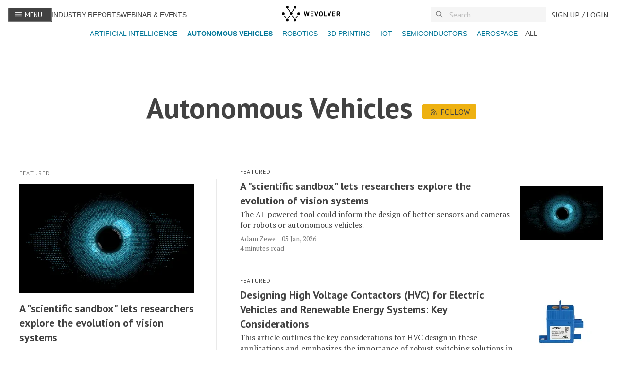

--- FILE ---
content_type: application/javascript; charset=utf-8
request_url: https://www.wevolver.com/_next/static/chunks/6748.f899e8d1e5ef0011.js
body_size: -1185
content:
(self.webpackChunk_N_E=self.webpackChunk_N_E||[]).push([[6748],{67261:function(e,t,n){"use strict";n.r(t),n.d(t,{Select:function(){return c}});var r=n(85893),o=n(23157);function c(e){return(0,r.jsx)(o.ZP,{...e})}t.default=c},92703:function(e,t,n){"use strict";var r=n(50414);function o(){}function c(){}c.resetWarningCache=o,e.exports=function(){function e(e,t,n,o,c,s){if(s!==r){var a=Error("Calling PropTypes validators directly is not supported by the `prop-types` package. Use PropTypes.checkPropTypes() to call them. Read more at http://fb.me/use-check-prop-types");throw a.name="Invariant Violation",a}}function t(){return e}e.isRequired=e;var n={array:e,bigint:e,bool:e,func:e,number:e,object:e,string:e,symbol:e,any:e,arrayOf:t,element:e,elementType:e,instanceOf:t,node:e,objectOf:t,oneOf:t,oneOfType:t,shape:t,exact:t,checkPropTypes:c,resetWarningCache:o};return n.PropTypes=n,n}},45697:function(e,t,n){e.exports=n(92703)()},50414:function(e){"use strict";e.exports="SECRET_DO_NOT_PASS_THIS_OR_YOU_WILL_BE_FIRED"},23157:function(e,t,n){"use strict";var r=n(85831),o=n(43138);n(67294),n(8417),n(35639),n(73935);var c=(0,o.m)(r.S);t.ZP=c}}]);

--- FILE ---
content_type: application/javascript; charset=utf-8
request_url: https://www.wevolver.com/_next/static/chunks/8998-10d464834667341f.js
body_size: 1456
content:
(self.webpackChunk_N_E=self.webpackChunk_N_E||[]).push([[8998],{73975:function(t,e){"use strict";e.Z={DISCOVER:15,TECHNICAL_GUIDES:25,ARTICLE_FEED_PROFILE:6,DRAFT_FEED_PROFILE:5,SUPPLIERS_FEED:6,SPECS_FEED_PROFILE:6,SPONSORED_FEED:6,FEATURED_ORGANIZATIONS:24,JOBS:15,FOLLOW_FEED:8,FOLLOW_SIDE_FEED:3,SPEC_PAGE:18}},90010:function(t,e,n){"use strict";var r=n(82729),o=n(85444),a=n(15584);function i(){let t=(0,r._)(["\n    width: calc(100% - 4rem);\n    padding: 0 2rem;\n  "]);return i=function(){return t},t}let c=o.default.main.withConfig({componentId:"sc-2ab781ae-0"})(["max-width:",";width:calc(100% - 3rem);margin:0 auto;padding:0 1.5rem;margin-top:3rem;"," &.discoverLayout{margin-top:0rem;position:relative;}"],t=>{let{small:e,xsmall:n,width:r}=t;return e?"900px":n?"600px":r||"1200px"},a.Z.mobile(i()));e.Z=c},74534:function(t,e,n){"use strict";function r(t){for(var e=t.length-1;e>0;e--){var n=Math.floor(Math.random()*(e+1)),r=t[e];t[e]=t[n],t[n]=r}return t}n.d(e,{GR:function(){return a},TV:function(){return r},bg:function(){return i},w6:function(){return o}});let o=function(t){let e=arguments.length>1&&void 0!==arguments[1]?arguments[1]:0;return Array.from({length:t},(t,e)=>e).map(t=>t+e)},a=t=>{let e=[];return t.forEach((t,n)=>{e.push({value:t._id||n,label:t.name})}),e},i=(t,e)=>{let n=Math.max(t.length,e.length),r=[];for(let o=0;o<n;o++)o<t.length&&r.push(t[o]),o<e.length&&r.push(e[o]);return r}},48505:function(t,e,n){"use strict";n.d(e,{t:function(){return P}});var r=n(85893),o=n(99325),a=n(74534),i=n(28696),c=n(86116);let l="25.6px",u="32.2px";var s=n(9008),p=n.n(s),f=n(67294);let h=t=>{let{sectionName:e,currentPage:n,totalPages:a,source:i,withQuery:c}=t,l=(0,o.c3)(e).toLowerCase(),u="https://www.wevolver.com".concat(i?"/".concat(i):"","/").concat(l),s=(0,f.useMemo)(()=>{let t=t=>"?page=".concat(t),e=t=>t>1?"/page/".concat(t):"",r=n=>c?"".concat(u).concat(n>1?t(n):""):"".concat(u).concat(e(n));return{canonical:r(n),prev:n>1?r(n-1):null,next:a&&n<a?r(n+1):null,next2:a&&n+2<=a?r(n+2):null}},[u,n,a,c]);return(0,r.jsxs)(p(),{children:[(0,r.jsx)("link",{rel:"canonical",href:s.canonical}),s.prev&&(0,r.jsx)("link",{rel:"prev",href:s.prev}),s.next&&(0,r.jsx)("link",{rel:"next",href:s.next}),s.next2&&(0,r.jsx)("link",{rel:"next","data-step":"2",href:s.next2})]})};var g=n(41664),d=n.n(g),v=n(85444);let x=v.default.div.withConfig({componentId:"sc-220b9b7-0"})(["display:flex;flex-direction:row;justify-content:center;align-items:center;width:100%;margin:50px 0 100px 0;"]),m=v.default.span.withConfig({componentId:"sc-220b9b7-1"})(["margin:0 3px;padding:6px 12px;font-family:var(--font-family-sans);font-style:normal;font-weight:700;font-size:14px;line-height:23px;text-align:center;color:var(--white);background-color:var(--font-color);&:hover{background-color:var(--font-color);color:var(--white) !important;cursor:default;}@media screen and (min-width:600px){margin:0 12px;}"]),b=(0,v.default)(d()).withConfig({componentId:"sc-220b9b7-2"})(["margin:0 3px;padding:6px 12px;font-family:var(--font-family-sans);font-style:normal;font-weight:700;font-size:14px;line-height:23px;text-align:center;color:var(--font-color);background-color:transparent;&:hover{background-color:var(--font-color);color:var(--white) !important;cursor:pointer;}@media screen and (min-width:600px){margin:0 12px;}"]);var w={Root:x,PageButtonCurrent:m,PaginationEllipsis:v.default.span.withConfig({componentId:"sc-220b9b7-3"})(["font-weight:700;"]),PageButtonLink:b,NavigationButton:(0,v.default)(d()).withConfig({componentId:"sc-220b9b7-4"})(["display:flex;justify-content:center;align-items:center;cursor:",";"],t=>{let{disabled:e}=t;return e?"default":"pointer"})};let E=t=>{let{sectionName:e,pageNr:n,queryProps:r,withQuery:a,source:i}=t;return a?"".concat((0,o.c3)(e).toLowerCase(),"?page=").concat(n).concat(r?"&".concat(r):"").concat("specs"!==e?"#articles":""):"/".concat(i,"/").concat((0,o.c3)(e).toLowerCase()).concat(1===n?"":"/page/".concat(n,"#articles")).concat(r?"?".concat(r,"#articles"):"")},y=t=>{let{page:e,currentPage:n,url:o}=t,a={href:o||"#"};return e==n?(0,r.jsx)(w.PageButtonCurrent,{"aria-label":"Page ".concat(e),...a,children:e}):"<"===e||">"===e?(0,r.jsx)(w.PaginationEllipsis,{children:"…"}):(0,r.jsx)(w.PageButtonLink,{"aria-label":"Go to page ".concat(e),...a,children:e})},P=t=>{let{currentPage:e,totalPages:n,sectionName:o,source:s,queryRestProps:p,withQuery:f=!0}=t;if(0===n)return null;let g=((t,e)=>{if(e)return e&&e<=7?(0,a.w6)(e,1):t&&t<5?[...(0,a.w6)(5,1),">",e]:t&&t>e-4?[1,"<",...(0,a.w6)(5,e-4)]:[1,"<",t&&t-1,t,t&&t+1,">",e]})(e,n),d={href:1!==e?E({sectionName:o,pageNr:1===e?e:e&&e-1,queryProps:p,withQuery:f,source:s}):"",onClick:t=>{1===e&&t.preventDefault()}},v={href:e!==n?E({sectionName:o,pageNr:e===n?n:e&&e+1,queryProps:p,withQuery:f,source:s}):"",onClick:t=>{e===n&&t.preventDefault()}};return(0,r.jsxs)(r.Fragment,{children:[(0,r.jsx)(h,{sectionName:o,currentPage:e,totalPages:n,source:s,withQuery:f}),(0,r.jsxs)(w.Root,{id:"pagination",className:"pagination","aria-label":"pagination",children:[1!==e&&(0,r.jsx)(w.NavigationButton,{"aria-label":"previous_page",...d,children:(0,r.jsx)(i.Z,{width:l,height:u,fill:1===e?"var(--light-gray)":"var(--font-color)"})}),(null==g?void 0:g.length)&&g.map((t,n)=>(0,r.jsx)(y,{page:t,url:E({sectionName:o,pageNr:t,queryProps:p,withQuery:f,source:s}),currentPage:e},n)),e!==n&&(0,r.jsx)(w.NavigationButton,{"aria-label":"next_page",...v,children:(0,r.jsx)(c.Z,{width:l,height:u,fill:e===n?"var(--light-gray)":"var(--font-color)"})})]})]})}},28696:function(t,e,n){"use strict";var r=n(85893),o=n(27358);e.Z=t=>{let{width:e="16px",height:n="16px",fill:a="var(--font-color)",className:i,style:c,onClick:l}=t;return(0,r.jsx)(o.Z,{width:e,height:n,className:i,id:"arrow-left",style:c,onClick:l,children:(0,r.jsx)("path",{d:"M0.646 10.146l6-6c0.195-0.195 0.512-0.195 0.707 0s0.195 0.512 0 0.707l-5.146 5.146h16.293c0.276 0 0.5 0.224 0.5 0.5s-0.224 0.5-0.5 0.5h-16.293l5.146 5.146c0.195 0.195 0.195 0.512 0 0.707-0.098 0.098-0.226 0.146-0.354 0.146s-0.256-0.049-0.354-0.146l-6-6c-0.195-0.195-0.195-0.512 0-0.707z",fill:a})})}},9008:function(t,e,n){t.exports=n(23867)},73359:function(t,e,n){"use strict";n.d(e,{t:function(){return u}});var r=n(97582),o=n(73914),a=n(14012),i=n(6812),c=n(770),l=["refetch","reobserve","fetchMore","updateQuery","startPolling","stopPolling","subscribeToMore"];function u(t,e){var n,u=o.useRef(void 0),s=o.useRef(void 0),p=o.useRef(void 0),f=(0,a.J)(e,u.current||{}),h=null!==(n=null==f?void 0:f.query)&&void 0!==n?n:t;s.current=e,p.current=h;var g=(0,r.pi)((0,r.pi)({},f),{skip:!u.current}),d=(0,i.p1)(h,g),v=d.obsQueryFields,x=d.result,m=d.client,b=d.resultData,w=d.observable,E=d.onQueryExecuted,y=w.options.initialFetchPolicy||(0,i._F)(g.defaultOptions,m.defaultOptions),P=o.useReducer(function(t){return t+1},0)[1],C=o.useMemo(function(){for(var t={},e=0;e<l.length;e++)!function(e){var n=v[e];t[e]=function(){return u.current||(u.current=Object.create(null),P()),n.apply(this,arguments)}}(l[e]);return t},[P,v]),_=!!u.current,j=o.useMemo(function(){return(0,r.pi)((0,r.pi)((0,r.pi)({},x),C),{called:_})},[x,C,_]),k=o.useCallback(function(t){u.current=t?(0,r.pi)((0,r.pi)({},t),{fetchPolicy:t.fetchPolicy||y}):{fetchPolicy:y};var e,n,o,c,l=(0,a.J)(s.current,(0,r.pi)({query:p.current},u.current)),f=(n=(e=(0,r.pi)((0,r.pi)({},l),{skip:!1})).query||h,o=(0,i.mp)(m,n,e,!1)(w),c=w.reobserveAsConcast((0,i.RN)(w,m,e,o)),E(o),new Promise(function(t){var e;c.subscribe({next:function(t){e=t},error:function(){t((0,i.KH)(w.getCurrentResult(),b.previousData,w,m))},complete:function(){t((0,i.KH)(w.maskResult(e),b.previousData,w,m))}})})).then(function(t){return Object.assign(t,C)});return f.catch(function(){}),f},[m,h,C,y,w,b,E]),R=o.useRef(k);return(0,c.L)(function(){R.current=k}),[o.useCallback(function(){for(var t=[],e=0;e<arguments.length;e++)t[e]=arguments[e];return R.current.apply(R,t)},[]),j]}}}]);

--- FILE ---
content_type: application/javascript; charset=utf-8
request_url: https://www.wevolver.com/_next/static/chunks/782-1c5b1b9ef1b8de21.js
body_size: 5412
content:
"use strict";(self.webpackChunk_N_E=self.webpackChunk_N_E||[]).push([[782],{40782:function(e,t,n){n.r(t),n.d(t,{Bounce:function(){return M},Flip:function(){return S},Icons:function(){return B},Slide:function(){return A},ToastContainer:function(){return F},Zoom:function(){return D},collapseToast:function(){return E},cssTransition:function(){return b},toast:function(){return G},useToast:function(){return N},useToastContainer:function(){return _}});var o,r,a,s=n(67294),i=function(){for(var e,t,n=0,o="";n<arguments.length;)(e=arguments[n++])&&(t=function e(t){var n,o,r="";if("string"==typeof t||"number"==typeof t)r+=t;else if("object"==typeof t){if(Array.isArray(t))for(n=0;n<t.length;n++)t[n]&&(o=e(t[n]))&&(r&&(r+=" "),r+=o);else for(n in t)t[n]&&(r&&(r+=" "),r+=n)}return r}(e))&&(o&&(o+=" "),o+=t);return o},c=n(73935);function u(){return(u=Object.assign||function(e){for(var t=1;t<arguments.length;t++){var n=arguments[t];for(var o in n)Object.prototype.hasOwnProperty.call(n,o)&&(e[o]=n[o])}return e}).apply(this,arguments)}function l(e,t){if(null==e)return{};var n,o,r={},a=Object.keys(e);for(o=0;o<a.length;o++)n=a[o],t.indexOf(n)>=0||(r[n]=e[n]);return r}function d(e){return"number"==typeof e&&!isNaN(e)}function f(e){return"boolean"==typeof e}function m(e){return"string"==typeof e}function p(e){return"function"==typeof e}function g(e){return m(e)||p(e)?e:null}var v=!!("undefined"!=typeof window&&window.document&&window.document.createElement);function y(e){return(0,s.isValidElement)(e)||m(e)||p(e)||d(e)}var h={TOP_LEFT:"top-left",TOP_RIGHT:"top-right",TOP_CENTER:"top-center",BOTTOM_LEFT:"bottom-left",BOTTOM_RIGHT:"bottom-right",BOTTOM_CENTER:"bottom-center"},T={INFO:"info",SUCCESS:"success",WARNING:"warning",ERROR:"error",DEFAULT:"default"};function E(e,t,n){void 0===n&&(n=300);var o=e.scrollHeight,r=e.style;requestAnimationFrame(function(){r.minHeight="initial",r.height=o+"px",r.transition="all "+n+"ms",requestAnimationFrame(function(){r.height="0",r.padding="0",r.margin="0",setTimeout(t,n)})})}function b(e){var t=e.enter,n=e.exit,o=e.appendPosition,r=void 0!==o&&o,a=e.collapse,i=void 0===a||a,c=e.collapseDuration,u=void 0===c?300:c;return function(e){var o=e.children,a=e.position,c=e.preventExitTransition,l=e.done,d=e.nodeRef,f=e.isIn,m=r?t+"--"+a:t,p=r?n+"--"+a:n,g=(0,s.useRef)(),v=(0,s.useRef)(0);function y(e){if(e.target===d.current){var t=d.current;t.dispatchEvent(new Event("d")),t.removeEventListener("animationend",y),t.removeEventListener("animationcancel",y),0===v.current&&(t.className=g.current)}}function h(){var e=d.current;e.removeEventListener("animationend",h),i?E(e,l,u):l()}return(0,s.useLayoutEffect)(function(){var e;e=d.current,g.current=e.className,e.className+=" "+m,e.addEventListener("animationend",y),e.addEventListener("animationcancel",y)},[]),(0,s.useEffect)(function(){var e;f||(c?h():(v.current=1,e=d.current,e.className+=" "+p,e.addEventListener("animationend",h)))},[f]),s.createElement(s.Fragment,null,o)}}var C={list:new Map,emitQueue:new Map,on:function(e,t){return this.list.has(e)||this.list.set(e,[]),this.list.get(e).push(t),this},off:function(e,t){if(t){var n=this.list.get(e).filter(function(e){return e!==t});return this.list.set(e,n),this}return this.list.delete(e),this},cancelEmit:function(e){var t=this.emitQueue.get(e);return t&&(t.forEach(clearTimeout),this.emitQueue.delete(e)),this},emit:function(e){for(var t=this,n=arguments.length,o=Array(n>1?n-1:0),r=1;r<n;r++)o[r-1]=arguments[r];this.list.has(e)&&this.list.get(e).forEach(function(n){var r=setTimeout(function(){n.apply(void 0,o)},0);t.emitQueue.has(e)||t.emitQueue.set(e,[]),t.emitQueue.get(e).push(r)})}},O=["delay","staleId"];function _(e){var t=(0,s.useReducer)(function(e){return e+1},0)[1],n=(0,s.useState)([]),o=n[0],r=n[1],a=(0,s.useRef)(null),i=(0,s.useRef)(new Map).current,c=function(e){return -1!==o.indexOf(e)},u=(0,s.useRef)({toastKey:1,displayedToast:0,count:0,queue:[],props:e,containerId:null,isToastActive:c,getToast:function(e){return i.get(e)}}).current;function v(e){var t=e.containerId;u.props.limit&&(!t||u.containerId===t)&&(u.count-=u.queue.length,u.queue=[])}function h(e){r(function(t){return 0===e||e?t.filter(function(t){return t!==e}):[]})}function T(){var e=u.queue.shift();b(e.toastContent,e.toastProps,e.staleId)}function E(e,n){var o=n.delay,r=n.staleId,c=l(n,O);if(!(!y(e)||!a.current||u.props.enableMultiContainer&&c.containerId!==u.props.containerId||i.has(c.toastId)&&null==c.updateId)){var v,E,C=c.toastId,_=c.updateId,I=c.data,L=u.props,N=function(){return h(C)},R=null==_;R&&u.count++;var w={toastId:C,updateId:_,isLoading:c.isLoading,theme:c.theme||L.theme,icon:null!=c.icon?c.icon:L.icon,isIn:!1,key:c.key||u.toastKey++,type:c.type,closeToast:N,closeButton:c.closeButton,rtl:L.rtl,position:c.position||L.position,transition:c.transition||L.transition,className:g(c.className||L.toastClassName),bodyClassName:g(c.bodyClassName||L.bodyClassName),style:c.style||L.toastStyle,bodyStyle:c.bodyStyle||L.bodyStyle,onClick:c.onClick||L.onClick,pauseOnHover:f(c.pauseOnHover)?c.pauseOnHover:L.pauseOnHover,pauseOnFocusLoss:f(c.pauseOnFocusLoss)?c.pauseOnFocusLoss:L.pauseOnFocusLoss,draggable:f(c.draggable)?c.draggable:L.draggable,draggablePercent:c.draggablePercent||L.draggablePercent,draggableDirection:c.draggableDirection||L.draggableDirection,closeOnClick:f(c.closeOnClick)?c.closeOnClick:L.closeOnClick,progressClassName:g(c.progressClassName||L.progressClassName),progressStyle:c.progressStyle||L.progressStyle,autoClose:!c.isLoading&&(v=c.autoClose,E=L.autoClose,!1===v||d(v)&&v>0?v:E),hideProgressBar:f(c.hideProgressBar)?c.hideProgressBar:L.hideProgressBar,progress:c.progress,role:c.role||L.role,deleteToast:function(){i.delete(C);var e=u.queue.length;if(u.count=0===C||C?u.count-1:u.count-u.displayedToast,u.count<0&&(u.count=0),e>0){var n=0===C||C?1:u.props.limit;if(1===e||1===n)u.displayedToast++,T();else{var o=n>e?e:n;u.displayedToast=o;for(var r=0;r<o;r++)T()}}else t()}};p(c.onOpen)&&(w.onOpen=c.onOpen),p(c.onClose)&&(w.onClose=c.onClose),w.closeButton=L.closeButton,!1===c.closeButton||y(c.closeButton)?w.closeButton=c.closeButton:!0===c.closeButton&&(w.closeButton=!y(L.closeButton)||L.closeButton);var P=e;(0,s.isValidElement)(e)&&!m(e.type)?P=(0,s.cloneElement)(e,{closeToast:N,toastProps:w,data:I}):p(e)&&(P=e({closeToast:N,toastProps:w,data:I})),L.limit&&L.limit>0&&u.count>L.limit&&R?u.queue.push({toastContent:P,toastProps:w,staleId:r}):d(o)&&o>0?setTimeout(function(){b(P,w,r)},o):b(P,w,r)}}function b(e,t,n){var o=t.toastId;n&&i.delete(n),i.set(o,{content:e,props:t}),r(function(e){return[].concat(e,[o]).filter(function(e){return e!==n})})}return(0,s.useEffect)(function(){return u.containerId=e.containerId,C.cancelEmit(3).on(0,E).on(1,function(e){return a.current&&h(e)}).on(5,v).emit(2,u),function(){return C.emit(3,u)}},[]),(0,s.useEffect)(function(){u.isToastActive=c,u.displayedToast=o.length,C.emit(4,o.length,e.containerId)},[o]),(0,s.useEffect)(function(){u.props=e}),{getToastToRender:function(t){var n=new Map,o=Array.from(i.values());return e.newestOnTop&&o.reverse(),o.forEach(function(e){var t=e.props.position;n.has(t)||n.set(t,[]),n.get(t).push(e)}),Array.from(n,function(e){return t(e[0],e[1])})},containerRef:a,isToastActive:c}}function I(e){return e.targetTouches&&e.targetTouches.length>=1?e.targetTouches[0].clientX:e.clientX}function L(e){return e.targetTouches&&e.targetTouches.length>=1?e.targetTouches[0].clientY:e.clientY}function N(e){var t=(0,s.useState)(!1),n=t[0],o=t[1],r=(0,s.useState)(!1),a=r[0],i=r[1],c=(0,s.useRef)(null),u=(0,s.useRef)({start:0,x:0,y:0,delta:0,removalDistance:0,canCloseOnClick:!0,canDrag:!1,boundingRect:null,didMove:!1}).current,l=(0,s.useRef)(e),d=e.autoClose,f=e.pauseOnHover,m=e.closeToast,g=e.onClick,v=e.closeOnClick;function y(t){if(e.draggable){u.didMove=!1,document.addEventListener("mousemove",b),document.addEventListener("mouseup",C),document.addEventListener("touchmove",b),document.addEventListener("touchend",C);var n=c.current;u.canCloseOnClick=!0,u.canDrag=!0,u.boundingRect=n.getBoundingClientRect(),n.style.transition="",u.x=I(t.nativeEvent),u.y=L(t.nativeEvent),"x"===e.draggableDirection?(u.start=u.x,u.removalDistance=n.offsetWidth*(e.draggablePercent/100)):(u.start=u.y,u.removalDistance=n.offsetHeight*(80===e.draggablePercent?1.5*e.draggablePercent:e.draggablePercent/100))}}function h(){if(u.boundingRect){var t=u.boundingRect,n=t.top,o=t.bottom,r=t.left,a=t.right;e.pauseOnHover&&u.x>=r&&u.x<=a&&u.y>=n&&u.y<=o?E():T()}}function T(){o(!0)}function E(){o(!1)}function b(t){var o=c.current;u.canDrag&&o&&(u.didMove=!0,n&&E(),u.x=I(t),u.y=L(t),"x"===e.draggableDirection?u.delta=u.x-u.start:u.delta=u.y-u.start,u.start!==u.x&&(u.canCloseOnClick=!1),o.style.transform="translate"+e.draggableDirection+"("+u.delta+"px)",o.style.opacity=""+(1-Math.abs(u.delta/u.removalDistance)))}function C(){document.removeEventListener("mousemove",b),document.removeEventListener("mouseup",C),document.removeEventListener("touchmove",b),document.removeEventListener("touchend",C);var t=c.current;if(u.canDrag&&u.didMove&&t){if(u.canDrag=!1,Math.abs(u.delta)>u.removalDistance){i(!0),e.closeToast();return}t.style.transition="transform 0.2s, opacity 0.2s",t.style.transform="translate"+e.draggableDirection+"(0)",t.style.opacity="1"}}(0,s.useEffect)(function(){l.current=e}),(0,s.useEffect)(function(){return c.current&&c.current.addEventListener("d",T,{once:!0}),p(e.onOpen)&&e.onOpen((0,s.isValidElement)(e.children)&&e.children.props),function(){var e=l.current;p(e.onClose)&&e.onClose((0,s.isValidElement)(e.children)&&e.children.props)}},[]),(0,s.useEffect)(function(){return e.pauseOnFocusLoss&&(document.hasFocus()||E(),window.addEventListener("focus",T),window.addEventListener("blur",E)),function(){e.pauseOnFocusLoss&&(window.removeEventListener("focus",T),window.removeEventListener("blur",E))}},[e.pauseOnFocusLoss]);var O={onMouseDown:y,onTouchStart:y,onMouseUp:h,onTouchEnd:h};return d&&f&&(O.onMouseEnter=E,O.onMouseLeave=T),v&&(O.onClick=function(e){g&&g(e),u.canCloseOnClick&&m()}),{playToast:T,pauseToast:E,isRunning:n,preventExitTransition:a,toastRef:c,eventHandlers:O}}function R(e){var t=e.closeToast,n=e.theme,o=e.ariaLabel;return(0,s.createElement)("button",{className:"Toastify__close-button Toastify__close-button--"+n,type:"button",onClick:function(e){e.stopPropagation(),t(e)},"aria-label":void 0===o?"close":o},(0,s.createElement)("svg",{"aria-hidden":"true",viewBox:"0 0 14 16"},(0,s.createElement)("path",{fillRule:"evenodd",d:"M7.71 8.23l3.75 3.75-1.48 1.48-3.75-3.75-3.75 3.75L1 11.98l3.75-3.75L1 4.48 2.48 3l3.75 3.75L9.98 3l1.48 1.48-3.75 3.75z"})))}function w(e){var t,n,o=e.delay,r=e.isRunning,a=e.closeToast,c=e.type,l=e.hide,d=e.className,f=e.style,m=e.controlledProgress,g=e.progress,v=e.rtl,y=e.isIn,h=e.theme,T=u({},f,{animationDuration:o+"ms",animationPlayState:r?"running":"paused",opacity:l?0:1});m&&(T.transform="scaleX("+g+")");var E=i("Toastify__progress-bar",m?"Toastify__progress-bar--controlled":"Toastify__progress-bar--animated","Toastify__progress-bar-theme--"+h,"Toastify__progress-bar--"+c,((t={})["Toastify__progress-bar--rtl"]=v,t)),b=p(d)?d({rtl:v,type:c,defaultClassName:E}):i(E,d),C=((n={})[m&&g>=1?"onTransitionEnd":"onAnimationEnd"]=m&&g<1?null:function(){y&&a()},n);return(0,s.createElement)("div",Object.assign({role:"progressbar","aria-hidden":l?"true":"false","aria-label":"notification timer",className:b,style:T},C))}w.defaultProps={type:T.DEFAULT,hide:!1};var P=["theme","type"],k=function(e){var t=e.theme,n=e.type,o=l(e,P);return(0,s.createElement)("svg",Object.assign({viewBox:"0 0 24 24",width:"100%",height:"100%",fill:"colored"===t?"currentColor":"var(--toastify-icon-color-"+n+")"},o))},B={info:function(e){return(0,s.createElement)(k,Object.assign({},e),(0,s.createElement)("path",{d:"M12 0a12 12 0 1012 12A12.013 12.013 0 0012 0zm.25 5a1.5 1.5 0 11-1.5 1.5 1.5 1.5 0 011.5-1.5zm2.25 13.5h-4a1 1 0 010-2h.75a.25.25 0 00.25-.25v-4.5a.25.25 0 00-.25-.25h-.75a1 1 0 010-2h1a2 2 0 012 2v4.75a.25.25 0 00.25.25h.75a1 1 0 110 2z"}))},warning:function(e){return(0,s.createElement)(k,Object.assign({},e),(0,s.createElement)("path",{d:"M23.32 17.191L15.438 2.184C14.728.833 13.416 0 11.996 0c-1.42 0-2.733.833-3.443 2.184L.533 17.448a4.744 4.744 0 000 4.368C1.243 23.167 2.555 24 3.975 24h16.05C22.22 24 24 22.044 24 19.632c0-.904-.251-1.746-.68-2.44zm-9.622 1.46c0 1.033-.724 1.823-1.698 1.823s-1.698-.79-1.698-1.822v-.043c0-1.028.724-1.822 1.698-1.822s1.698.79 1.698 1.822v.043zm.039-12.285l-.84 8.06c-.057.581-.408.943-.897.943-.49 0-.84-.367-.896-.942l-.84-8.065c-.057-.624.25-1.095.779-1.095h1.91c.528.005.84.476.784 1.1z"}))},success:function(e){return(0,s.createElement)(k,Object.assign({},e),(0,s.createElement)("path",{d:"M12 0a12 12 0 1012 12A12.014 12.014 0 0012 0zm6.927 8.2l-6.845 9.289a1.011 1.011 0 01-1.43.188l-4.888-3.908a1 1 0 111.25-1.562l4.076 3.261 6.227-8.451a1 1 0 111.61 1.183z"}))},error:function(e){return(0,s.createElement)(k,Object.assign({},e),(0,s.createElement)("path",{d:"M11.983 0a12.206 12.206 0 00-8.51 3.653A11.8 11.8 0 000 12.207 11.779 11.779 0 0011.8 24h.214A12.111 12.111 0 0024 11.791 11.766 11.766 0 0011.983 0zM10.5 16.542a1.476 1.476 0 011.449-1.53h.027a1.527 1.527 0 011.523 1.47 1.475 1.475 0 01-1.449 1.53h-.027a1.529 1.529 0 01-1.523-1.47zM11 12.5v-6a1 1 0 012 0v6a1 1 0 11-2 0z"}))},spinner:function(){return(0,s.createElement)("div",{className:"Toastify__spinner"})}},x=function(e){var t,n,o=N(e),r=o.isRunning,a=o.preventExitTransition,c=o.toastRef,u=o.eventHandlers,l=e.closeButton,d=e.children,f=e.autoClose,g=e.onClick,v=e.type,y=e.hideProgressBar,h=e.closeToast,T=e.transition,E=e.position,b=e.className,C=e.style,O=e.bodyClassName,_=e.bodyStyle,I=e.progressClassName,L=e.progressStyle,R=e.updateId,P=e.role,k=e.progress,x=e.rtl,M=e.toastId,A=e.deleteToast,D=e.isIn,S=e.isLoading,F=e.icon,z=e.theme,j=i("Toastify__toast","Toastify__toast-theme--"+z,"Toastify__toast--"+v,((t={})["Toastify__toast--rtl"]=x,t)),H=p(b)?b({rtl:x,position:E,type:v,defaultClassName:j}):i(j,b),q=!!k,U=B[v],Q={theme:z,type:v},V=U&&U(Q);return!1===F?V=void 0:p(F)?V=F(Q):(0,s.isValidElement)(F)?V=(0,s.cloneElement)(F,Q):m(F)?V=F:S&&(V=B.spinner()),(0,s.createElement)(T,{isIn:D,done:A,position:E,preventExitTransition:a,nodeRef:c},(0,s.createElement)("div",Object.assign({id:M,onClick:g,className:H},u,{style:C,ref:c}),(0,s.createElement)("div",Object.assign({},D&&{role:P},{className:p(O)?O({type:v}):i("Toastify__toast-body",O),style:_}),V&&(0,s.createElement)("div",{className:i("Toastify__toast-icon",((n={})["Toastify--animate-icon Toastify__zoom-enter"]=!S,n))},V),(0,s.createElement)("div",null,d)),function(e){if(e){var t={closeToast:h,type:v,theme:z};if(p(e))return e(t);if((0,s.isValidElement)(e))return(0,s.cloneElement)(e,t)}}(l),(f||q)&&(0,s.createElement)(w,Object.assign({},R&&!q?{key:"pb-"+R}:{},{rtl:x,theme:z,delay:f,isRunning:r,isIn:D,closeToast:h,hide:y,type:v,style:L,className:I,controlledProgress:q,progress:k}))))},M=b({enter:"Toastify--animate Toastify__bounce-enter",exit:"Toastify--animate Toastify__bounce-exit",appendPosition:!0}),A=b({enter:"Toastify--animate Toastify__slide-enter",exit:"Toastify--animate Toastify__slide-exit",appendPosition:!0}),D=b({enter:"Toastify--animate Toastify__zoom-enter",exit:"Toastify--animate Toastify__zoom-exit"}),S=b({enter:"Toastify--animate Toastify__flip-enter",exit:"Toastify--animate Toastify__flip-exit"}),F=function(e){var t=_(e),n=t.getToastToRender,o=t.containerRef,r=t.isToastActive,a=e.className,c=e.style,l=e.rtl,d=e.containerId;return(0,s.createElement)("div",{ref:o,className:"Toastify",id:d},n(function(e,t){var n,o,d=t.length?u({},c):u({},c,{pointerEvents:"none"});return(0,s.createElement)("div",{className:(o=i("Toastify__toast-container","Toastify__toast-container--"+e,((n={})["Toastify__toast-container--rtl"]=l,n)),p(a)?a({position:e,rtl:l,defaultClassName:o}):i(o,g(a))),style:d,key:"container-"+e},t.map(function(e){var t=e.content,n=e.props;return(0,s.createElement)(x,Object.assign({},n,{isIn:r(n.toastId),key:"toast-"+n.key,closeButton:!0===n.closeButton?R:n.closeButton}),t)}))}))};F.defaultProps={position:h.TOP_RIGHT,transition:M,rtl:!1,autoClose:5e3,hideProgressBar:!1,closeButton:R,pauseOnHover:!0,pauseOnFocusLoss:!0,closeOnClick:!0,newestOnTop:!1,draggable:!0,draggablePercent:80,draggableDirection:"x",role:"alert",theme:"light"};var z=new Map,j=[],H=!1;function q(){return Math.random().toString(36).substring(2,9)}function U(e,t){return z.size>0?C.emit(0,e,t):(j.push({content:e,options:t}),H&&v&&(H=!1,r=document.createElement("div"),document.body.appendChild(r),(0,c.render)((0,s.createElement)(F,Object.assign({},a)),r))),t.toastId}function Q(e,t){return u({},t,{type:t&&t.type||e,toastId:t&&(m(t.toastId)||d(t.toastId))?t.toastId:q()})}function V(e){return function(t,n){return U(t,Q(e,n))}}function G(e,t){return U(e,Q(T.DEFAULT,t))}G.loading=function(e,t){return U(e,Q(T.DEFAULT,u({isLoading:!0,autoClose:!1,closeOnClick:!1,closeButton:!1,draggable:!1},t)))},G.promise=function(e,t,n){var o,r=t.pending,a=t.error,s=t.success;r&&(o=m(r)?G.loading(r,n):G.loading(r.render,u({},n,r)));var i={isLoading:null,autoClose:null,closeOnClick:null,closeButton:null,draggable:null},c=function(e,t,r){if(null==t){G.dismiss(o);return}var a=u({type:e},i,n,{data:r}),s=m(t)?{render:t}:t;return o?G.update(o,u({},a,s)):G(s.render,u({},a,s)),r},l=p(e)?e():e;return l.then(function(e){return c("success",s,e)}).catch(function(e){return c("error",a,e)}),l},G.success=V(T.SUCCESS),G.info=V(T.INFO),G.error=V(T.ERROR),G.warning=V(T.WARNING),G.warn=G.warning,G.dark=function(e,t){return U(e,Q(T.DEFAULT,u({theme:"dark"},t)))},G.dismiss=function(e){return C.emit(1,e)},G.clearWaitingQueue=function(e){return void 0===e&&(e={}),C.emit(5,e)},G.isActive=function(e){var t=!1;return z.forEach(function(n){n.isToastActive&&n.isToastActive(e)&&(t=!0)}),t},G.update=function(e,t){void 0===t&&(t={}),setTimeout(function(){var n,r,a=(n=t.containerId,(r=z.get(n||o))?r.getToast(e):null);if(a){var s=a.props,i=a.content,c=u({},s,t,{toastId:t.toastId||e,updateId:q()});c.toastId!==e&&(c.staleId=e);var l=c.render||i;delete c.render,U(l,c)}},0)},G.done=function(e){G.update(e,{progress:1})},G.onChange=function(e){return p(e)&&C.on(4,e),function(){p(e)&&C.off(4,e)}},G.configure=function(e){void 0===e&&(e={}),H=!0,a=e},G.POSITION=h,G.TYPE=T,C.on(2,function(e){o=e.containerId||e,z.set(o,e),j.forEach(function(e){C.emit(0,e.content,e.options)}),j=[]}).on(3,function(e){z.delete(e.containerId||e),0===z.size&&C.off(0).off(1).off(5),v&&r&&document.body.removeChild(r)})}}]);

--- FILE ---
content_type: application/javascript; charset=utf-8
request_url: https://www.wevolver.com/_next/static/LAB6ph7f-YZiDznVnAhSw/_buildManifest.js
body_size: 831
content:
self.__BUILD_MANIFEST=function(s,a,c,e,t,i,n,u,r,p,d,g,o,f,l,b,h,k,m,j,y,v,x,_,w,P,I,B,F,q,z,A,D,E,L,M,N,S,T,U){return{__rewrites:{afterFiles:[],beforeFiles:[],fallback:[]},"/":[a,s,e,n,o,c,t,i,x,k,"static/chunks/pages/index-8b4c54fecf6ca323.js"],"/404":[a,s,e,c,t,i,r,"static/chunks/pages/404-f5e8d862399fac21.js"],"/_error":["static/chunks/pages/_error-3be4e600fc2f0302.js"],"/about":[s,"static/chunks/pages/about-dff3a48e194fff17.js"],"/admin":[a,s,u,d,p,f,"static/chunks/3358-769fcdbd4517202a.js",z,"static/chunks/pages/admin-a149dd3b4973f3c1.js"],"/ai-copilot/[id]":[a,n,u,d,p,f,A,D,"static/chunks/pages/ai-copilot/[id]-f9ee6bc77aef8f76.js"],"/ai-seo/[id]":[a,n,u,d,p,f,A,D,"static/chunks/pages/ai-seo/[id]-70866172cfa72d5e.js"],"/all-categories":[a,s,c,"static/chunks/pages/all-categories-e68c715ba995a164.js"],"/article/[...articleParams]":[a,s,e,n,u,p,l,b,m,_,j,E,c,t,i,h,y,w,P,I,L,B,"static/chunks/pages/article/[...articleParams]-127fe190d8dbae6b.js"],"/auth/after-login":[a,"static/chunks/pages/auth/after-login-78f53fdbb800777b.js"],"/auth/email-verify":["static/chunks/pages/auth/email-verify-48d5556feed022ba.js"],"/calculators/pcb-trace-width":[a,s,e,u,p,c,t,i,I,r,"static/chunks/pages/calculators/pcb-trace-width-88cadb217b59f00a.js"],"/category/[category]/[[...page]]":[a,s,e,o,c,t,i,g,x,P,M,"static/chunks/pages/category/[category]/[[...page]]-b0e7b8400cb4f4da.js",k],"/content-guide":["static/chunks/pages/content-guide-b339fb8cb8765577.js"],"/cookie-notice":["static/chunks/pages/cookie-notice-554ac0681a508fed.js"],"/create/company-profile":[a,s,u,d,f,l,F,h,q,N,"static/chunks/pages/create/company-profile-0b615ef585e558e9.js"],"/custom-feed":[a,s,e,c,t,i,r,"static/chunks/pages/custom-feed-cb5291d6f3370c42.js"],"/draft/article/[...articleParams]":[a,s,e,n,u,p,l,b,m,_,j,E,c,t,i,h,y,w,I,L,B,"static/chunks/pages/draft/article/[...articleParams]-3e2560eacebe32ff.js"],"/draft-specs":[a,s,e,c,v,r,"static/chunks/pages/draft-specs-60deb5098f7e44c1.js"],"/edit/article/[...articleParams]":[a,s,e,u,p,b,_,j,c,t,w,B,"static/chunks/pages/edit/article/[...articleParams]-5be0dd275c938f7d.js"],"/featured-organizations":[a,s,c,g,"static/chunks/pages/featured-organizations-1aae56581d3c2e24.js"],"/follow":[a,s,c,"static/chunks/pages/follow-f96c6fb38e95f7a5.js"],"/glossary/[slug]":[j,"static/chunks/pages/glossary/[slug]-5f1acd0d46686c4e.js"],"/iframe/specs/[slug]":[s,"static/chunks/pages/iframe/specs/[slug]-df2fdf3d7ac16646.js"],"/informative-content":["static/chunks/pages/informative-content-b9c40286b49f7045.js"],"/jobs":[s,g,"static/chunks/pages/jobs-41ad3a8fdc54073b.js"],"/marketing-solutions":[s,"static/chunks/pages/marketing-solutions-e1c4865023faba08.js"],"/newsletter":[a,n,"static/chunks/pages/newsletter-346621ef82cb5f26.js"],"/newsletter-subscription/[slug]":[s,"static/chunks/pages/newsletter-subscription/[slug]-3e51b634523b3370.js"],"/old/privacy-policy":["static/chunks/pages/old/privacy-policy-6b7d48cde07749b3.js"],"/old/terms":["static/chunks/pages/old/terms-c1ba27c7a3ec6be9.js"],"/onboard-your-company":[a,"static/chunks/pages/onboard-your-company-ca64440a208adb0b.js"],"/podcasts":[s,"static/chunks/pages/podcasts-c68c6c99a6349323.js"],"/privacy-policy":["static/chunks/pages/privacy-policy-2bceb5bf0012042b.js"],"/profile/[slug]":[a,s,e,n,c,t,i,r,"static/chunks/pages/profile/[slug]-d95368794e5bfce6.js"],"/profile/[slug]/admin-settings":[a,u,d,p,F,z,"static/chunks/pages/profile/[slug]/admin-settings-c652900eb1e5ad07.js"],"/profile/[slug]/user-settings":[a,s,n,u,d,p,f,l,F,h,q,N,"static/chunks/pages/profile/[slug]/user-settings-50dc775861a570fd.js"],"/publisher-guidelines":["static/chunks/pages/publisher-guidelines-6c4edada0988ef2b.js"],"/search/[query]":[a,s,e,n,o,c,t,i,v,k,"static/chunks/pages/search/[query]-15b6ca4b3c570649.js"],"/sitemap":["static/chunks/pages/sitemap-3cff51c1c11c24ad.js"],"/sitemap/articles.xml":["static/chunks/pages/sitemap/articles.xml-dacdbe39d8ff15c9.js"],"/sitemap/categories.xml":["static/chunks/pages/sitemap/categories.xml-2ae59b60f371e4a0.js"],"/sitemap/flatpages.xml":["static/chunks/pages/sitemap/flatpages.xml-fe99ed5f02541b77.js"],"/sitemap/specs.xml":["static/chunks/pages/sitemap/specs.xml-4674bdeef77b3cf1.js"],"/sitemap/tags.xml":["static/chunks/pages/sitemap/tags.xml-863380246f154ef9.js"],"/sitemap/users.xml":["static/chunks/pages/sitemap/users.xml-871fb089cb22e670.js"],"/specs":[a,s,e,n,c,g,v,r,"static/chunks/pages/specs-76ac8ac6eab57fe9.js"],"/specs/[slug]":[a,s,e,n,o,b,m,c,t,i,v,y,S,T,U,"static/chunks/pages/specs/[slug]-3ed3ab51038be536.js"],"/specs/[slug]/draft":[a,s,e,o,b,m,c,y,S,T,U,"static/chunks/pages/specs/[slug]/draft-861406c956ed2409.js"],"/specs/[slug]/edit":[a,s,n,u,d,f,l,h,q,"static/chunks/pages/specs/[slug]/edit-213be4a890d808de.js"],"/student-program":["static/chunks/6327-b093dccf2e9372f6.js","static/chunks/pages/student-program-f90b5a8ade05bc6e.js"],"/submit":["static/chunks/pages/submit-91c0071a6027bf26.js"],"/submit/global-photonics-engineering-contest/terms-and-conditions":["static/chunks/pages/submit/global-photonics-engineering-contest/terms-and-conditions-735d9fd917f0f4f5.js"],"/subscription-terms":["static/chunks/pages/subscription-terms-31a7d715519ac8b2.js"],"/survey/[slug]":["static/chunks/pages/survey/[slug]-747c052c2307fbf7.js"],"/tag/[tag]/[[...page]]":[a,s,e,o,c,t,i,g,x,P,M,"static/chunks/pages/tag/[tag]/[[...page]]-75e764fdab70f0f3.js",k],"/technical-guides":[a,s,e,d,c,t,i,g,r,"static/chunks/pages/technical-guides-c41f4aa8371ef7fb.js"],"/terms":["static/chunks/pages/terms-41c1e3816b1cde78.js"],"/terms-and-conditions/wevolver-survey-2024":["static/chunks/pages/terms-and-conditions/wevolver-survey-2024-81f35584123bac42.js"],"/type/[type]/[[...page]]":[a,s,e,c,t,i,g,r,"static/chunks/pages/type/[type]/[[...page]]-d71f87c09526baf7.js"],"/utep-community-vote":[a,s,e,c,t,i,r,"static/chunks/pages/utep-community-vote-ca098d82cb1f2814.js"],"/verification/[slug]":[s,"static/chunks/pages/verification/[slug]-edf222c2bcaa96a9.js"],sortedPages:["/","/404","/_app","/_error","/about","/admin","/ai-copilot/[id]","/ai-seo/[id]","/all-categories","/article/[...articleParams]","/auth/after-login","/auth/email-verify","/calculators/pcb-trace-width","/category/[category]/[[...page]]","/content-guide","/cookie-notice","/create/company-profile","/custom-feed","/draft/article/[...articleParams]","/draft-specs","/edit/article/[...articleParams]","/featured-organizations","/follow","/glossary/[slug]","/iframe/specs/[slug]","/informative-content","/jobs","/marketing-solutions","/newsletter","/newsletter-subscription/[slug]","/old/privacy-policy","/old/terms","/onboard-your-company","/podcasts","/privacy-policy","/profile/[slug]","/profile/[slug]/admin-settings","/profile/[slug]/user-settings","/publisher-guidelines","/search/[query]","/sitemap","/sitemap/articles.xml","/sitemap/categories.xml","/sitemap/flatpages.xml","/sitemap/specs.xml","/sitemap/tags.xml","/sitemap/users.xml","/specs","/specs/[slug]","/specs/[slug]/draft","/specs/[slug]/edit","/student-program","/submit","/submit/global-photonics-engineering-contest/terms-and-conditions","/subscription-terms","/survey/[slug]","/tag/[tag]/[[...page]]","/technical-guides","/terms","/terms-and-conditions/wevolver-survey-2024","/type/[type]/[[...page]]","/utep-community-vote","/verification/[slug]"]}}("static/chunks/5675-85ca61a982b2c926.js","static/chunks/782-1c5b1b9ef1b8de21.js","static/chunks/5691-3f31cd283d2cf2e5.js","static/chunks/5661-3a6275c4913eeb8a.js","static/chunks/5031-e1a148f7a1521ebb.js","static/chunks/554-80888f36c4e6bd16.js","static/chunks/2424-d873fef73410f935.js","static/chunks/3732-8bf483a78314913a.js","static/css/a8c7d01d323e33e3.css","static/chunks/8239-68ef431bf17c5843.js","static/chunks/714-6dfd34ea36d360bf.js","static/chunks/8998-10d464834667341f.js","static/chunks/598-c6f4565e508b8c66.js","static/chunks/5431-48250137db5881e4.js","static/chunks/6884-9e1660d0925f52b7.js","static/chunks/1818-602cce5330e9806e.js","static/chunks/6777-8a408c7bb5b1a43f.js","static/css/22aa948db2b8b276.css","static/chunks/9163-62e919e6500057e4.js","static/chunks/257-1eaccd4acf6c1e9b.js","static/chunks/5420-b8fc13ccdfa85bdd.js","static/chunks/894-25eb1076a7d1f100.js","static/chunks/7853-45e5e71bb15a13ec.js","static/chunks/5171-8da37ee4501e8464.js","static/chunks/2725-0bf23c488058cc8a.js","static/chunks/4113-d4b2d2306f134dd1.js","static/chunks/7558-447783170c095cd1.js","static/css/d67c7f8185d0d811.css","static/chunks/5270-d413cee878f3be4b.js","static/chunks/7928-eb0e7115fe24d11b.js","static/chunks/6809-ebdc28921a6dfab8.js","static/chunks/7698-531d0a6c09d3f74a.js","static/chunks/4051-2ae84a12574dad1d.js","static/chunks/681-7540c476569b2911.js","static/chunks/9553-c73ef576b3e26233.js","static/chunks/5391-e4b0b9da590ff5fe.js","static/chunks/3769-3040855dea5d37be.js","static/chunks/6935-bfc07aa0e34f223e.js","static/chunks/1430-21f7cdbd251d2dfc.js","static/css/a491365a5021ab0d.css"),self.__BUILD_MANIFEST_CB&&self.__BUILD_MANIFEST_CB();